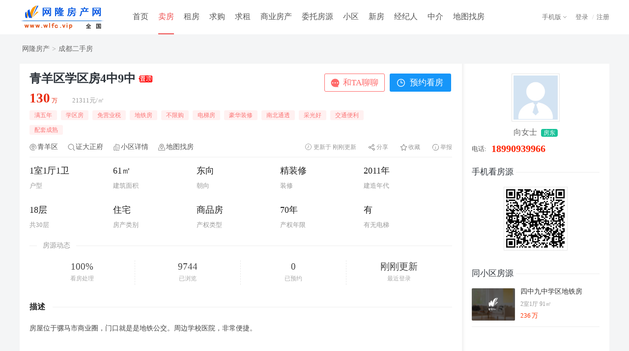

--- FILE ---
content_type: text/html; charset=utf-8
request_url: https://www.wlfc.vip/salehouse/house_1345568.html
body_size: 34493
content:

<!DOCTYPE html>
<html>
<head>
    <meta charset="utf-8" />
    <title>网隆房产→证大正府 出售:1室1厅1卫61平米</title>
    <meta name="keywords" content="证大正府,证大正府二手房出售,证大正府二手房买卖,青羊区,青羊区房产,青羊区房产网,青羊区房地产,青羊区不动产,青羊区二手房出售,青羊区二手房买卖,成都,成都房产,成都房产网,成都房地产,成都不动产,成都二手房出售,成都二手房买卖" />
    <meta name="description" content="网隆房产-二手房频道,提供成都证大正府二手房,1室1厅1卫,61平米,售价130万,精装修;查找成都优质二手房信息,尽在网隆房产." />
    <meta name="renderer" content="webkit" />
    <meta http-equiv="X-UA-Compatible" content="IE=edge" />
    <link rel="stylesheet" type="text/css" href="/css/style.css" />
    <link rel="stylesheet" type="text/css" href="/css/header.css" />
    <link rel="stylesheet" type="text/css" href="/css/locusmap.css" />
    <link rel="stylesheet" type="text/css" href="/css/swiper.min.css" />
    <link rel="stylesheet" type="text/css" href="/css/swiper/bigimg.css" />
    <link rel="stylesheet" type="text/css" href="/css/browse/salehouse.css?v=202404" />
    <script type="text/javascript" src="/script/jquery.min.js"></script>
    <script type="text/javascript" src="/script/layer/layer.js"></script>
</head>
<body class="bodybg">
<form id="myForm">
<!--页面顶部-->

<div id="hTop">
<div id="hTopbar">
    <div class="hTopleft"><a href="https://www.wlfc.vip/"><img src="https://img.wlfc.vip/images/public/logo.gif" alt="网隆房产" /></a></div>
    <div class="hTopmid">
    <ul>
        <li class="hli "><a class="lnk" href="/">首页</a></li>
        <li class="hli  over"><a class="lnk" href="/salehouse/">卖房</a></li>
        <li class="hli "><a class="lnk" href="/lethouse/">租房</a></li>
        <li class="hli "><a class="lnk" href="/buyhouse/">求购</a></li>
        <li class="hli "><a class="lnk" href="/renthouse/">求租</a></li>
        <li class=""><a class="hMore lnk" href="/saleshops/">商业房产</a>
            <div class="hMoredown  fn-hide">
                <span><a href="/saleshops/">商铺出售</a></span>
                <span><a href="/letshops/">商铺出租</a></span>
                <span><a href="/attorn/shops/">生意转让</a></span>
                <span><a href="/saleoffices/">写字楼出售</a></span>
                <span><a href="/letoffices/">写字楼出租</a></span>
                <span><a href="/attorn/offices/">写字楼转让</a></span>
                <span><a href="/saledepots/">仓库出售</a></span>
                <span><a href="/letdepots/">仓库出租</a></span>
                <span><a href="/attorn/depots/">仓库转让</a></span>
                <span><a href="/saleplants/">厂房出售</a></span>
                <span><a href="/letplants/">厂房出租</a></span>
                <span><a href="/attorn/plants/">厂房转让</a></span>
                <span><a href="/salelands/">土地出售</a></span>
                <span><a href="/letlands/">土地出租</a></span>
                <span><a href="/attorn/lands/">土地转让</a></span>
                <span><a href="/salecars/">车位出售</a></span>
                <span><a href="/letcars/">车位出租</a></span>
                <span><a href="/attorn/cars/">车位转让</a></span>
            </div>
        </li>
        <li class="hli "><a class="lnk" href="/agenthouse/">委托房源</a></li>
        <li class="hli "><a class="lnk" href="/xiaoqu/">小区</a></li>
        <li class="hli "><a class="lnk" href="/loupan/">新房</a></li>
        <li class="hli "><a class="lnk" href="/agents/">经纪人</a></li>
        <li class="hli "><a class="lnk" href="/gongsi/">中介</a></li>
        <li class="hli "><a class="lnk" href="/map/salehouse/">地图找房</a></li>
        </ul>
    </div>
    <div class="hTopright"><!--右侧-->
        <div class="all">
            <div class="right">
            <div id="Header1_HeadPublic1_divLogin">
                <div class="divLogin">
                <a class="lMore" href="javascript:void(0);" onclick="openLogin();">登录</a>
                </div>
                <div class="divReg">/<a href="/register/">注册</a></div>
            </div>
            
            </div>
            <div class="left">
                <div class="hTopApp">
                <a class="mMore" href="/app/">手机版</a>
                <ul class="mMoredown  fn-hide">
                    <li><p><a href="/app/">手机触屏版</a></p><span><img src="https://img.wlfc.vip/uploadfiles/default/touch.png" alt="手机触屏版" /></span>
                    </li>
                    <li><p><a href="/app/iphone.aspx">手机客户端</a></p><span><img src="https://img.wlfc.vip/uploadfiles/default/app.png" alt="手机客户端" /></span>
                    </li>
                    <li><p><a href="/app/wxapp.aspx">微信小程序</a></p><span><img src="https://img.wlfc.vip/uploadfiles/default/weapp.png" alt="微信小程序" /></span>
                    </li>
                    <li><p><a href="/app/weixin.aspx">微信公众号</a></p><span><img src="https://img.wlfc.vip/uploadfiles/default/weixin.png" alt="微信公众号" /></span>
                    </li>
                </ul>
                </div>
            </div>
        </div>
    </div>
</div>
</div>
<div id="hHead"></div>
<!--页面路径-->
<div class="mainpath">
    <div class="path">
        <a href="https://www.wlfc.vip/">网隆房产</a>><a href=/salehouse/c2501/>成都二手房</a>
    </div>
</div>
<!--页面主体-->
<div class="mainall">
    <div class="left">
    <!--标题-->
    <div class="housename">
        <div class="n1">
            <span class="s0">青羊区学区房4中9中<img src="/images/public/top.png" alt="置顶房源" /></span>
            <span class="s1"><i><em>130</em>万</i><p>21311元/㎡</p></span>
            <!--特色-->
            <span class="tags"><i>满五年</i><i>学区房</i><i>免营业税</i><i>地铁房</i><i>不限购</i><i>电梯房</i><i>豪华装修</i><i>南北通透</i><i>采光好</i><i>交通便利</i><i>配套成熟</i></span>
            <span class="tags"></span>
            <span class="tags"></span>
        </div>
        <div class="n2">
            <input type="button" id="btnChat" class="chat" value="和TA聊聊" />
            <input type="button" id="btnSignup" class="signup" value="预约看房" />
            <input type="hidden" class="uuid" value="im-member-81349" />
            <input type="hidden" class="avatar" value="https://img.wlfc.vip/uploadfiles/member/photo/default.gif" />
            <input type="hidden" class="name" value="向女士" />
        </div>
    </div>
    <div class="date" id="date">
        <div class="left"><a class="l1" href=/salehouse/c250104/ target=_blank>青羊区</a> <a class="l2" href=/salehouse/?k=证大正府 target=_blank>证大正府</a><a class="l3" href=/browse/toxiaoqu.aspx/?xid=311340 target=_blank>小区详情</a><a class="l4" href="/map/salehouse/" target="_blank">地图找房</a></div>
        <ul><li><a id="btnReport" class="report">举报</a></li>
            <li><a id="btnFavorite" class="fav">收藏</a></li>
            <li><a class="shareMore" href="javascript:void(0);">分享</a>
                <div class="shareMoredown  fn-hide">
                    <b><img src='/public/qrcode.aspx?param=https://www.wlfc.vip/touch/salehouse/house_1345568.html&size=3'></b>
                    <p>微信扫一扫,分享给好友</p>
                </div>
            </li>
            <li class="update">更新于 刚刚更新</li>
        </ul>
    </div>
    <!--出售详情-->
    <div id="divHouse">
        <div class="basic">
            <span><p>1室1厅1卫</p><i>户型</i></span>
            <span><p>61㎡</p><i>建筑面积</i></span>
            <span><p>东向</p><i>朝向</i></span>
            <span><p>精装修</p><i>装修</i></span>
            <span><p>2011年</p><i>建造年代</i></span>
        </div>
        <div class="basic">
            <span><p>18层</p><i>共30层</i></span>
            <span><p>住宅</p><i>房产类别</i></span>
            <span><p>商品房</p><i>产权类型</i></span>
            <span><p>70年</p><i>产权年限</i></span>
            <span><p>有</p><i>有无电梯</i></span>
        </div>
    </div>
    <!--仓库详情-->
    
    <!--厂房详情-->
    
    <!--土地详情-->
    
    <!--车位详情-->
    
    <!--动态-->
    <div class="nums">
        <div class="tit"><span>房源动态</span></div>
        <div class="conte"><ul>
            <li><b>100%</b><p>看房处理</p></li>
            <li><b>9744</b><p>已浏览</p></li>
            <li><b>0</b><p>已预约</p></li>
            <li><b>刚刚更新</b><p>最近登录</p></li>
            </ul>
        </div>
    </div>
    <!--描述-->
    <div id="miaoshu" class="miaoshu">
        <div class="title"><span>描述</span></div>
        <p>房屋位于骡马市商业圈，门口就是是地铁公交。周边学校医院，非常便捷。</p>
    </div>
    <!--配套-->
    <div id="peitao" class="miaoshu">
        <div class="title"><span>配套</span></div>
        <p>水,电,气,床,冰箱,洗衣机,空调,热水器,燃气,衣柜,沙发,电视</p>
    </div>
    <!--图片-->
    
    <!--位置-->
    <div id="weizhi" class="weizhi">
        <div class="title"><span>位置</span></div>
        <div class="locusmap">
            <div class="map" id="mapDiv"></div>
            <div class="mapall" id="bigSwitch">
                <ul class="titleTab">
                    <li class="cur">交通地段</li><li>教育机构</li><li>医疗设施</li><li>购物商超</li><li>餐饮娱乐</li>
                </ul>
                <ul class="conteTab" style="display:none;">
                <li class="cur">
                    <div class="smallSwitch smallSwitch0">
                        <ul class="titleTab">
                            <li class="cur" data-type="gj" data-index="0">公交</li>
                            <li data-type="dt" data-index="1">地铁</li>
                        </ul>
                        <ul class="conteTab">
                            <li data-type="gj" data-text="公交" class="cur"></li>
                            <li data-type="dt" data-text="地铁"></li>
                        </ul>
                    </div>
                </li>
                <li>
                    <div class="smallSwitch smallSwitch1">
                        <ul class="titleTab">
                            <li class="cur" data-type="yey" data-index="0">幼儿园</li>
                            <li data-type="xx" data-index="1">小学</li>
                            <li data-type="zx" data-index="2">中学</li>
                            <li data-type="dx" data-index="3">大学</li>
                        </ul>
                        <ul class="conteTab">
                            <li data-type="yey" data-text="幼儿园" class="cur"></li>
                            <li data-type="xx" data-text="小学"></li>
                            <li data-type="zx" data-text="中学"></li>
                            <li data-type="dx" data-text="大学"></li>
                        </ul>
                    </div>
                </li>
                <li>
                    <div class="smallSwitch smallSwitch2">
                        <ul class="titleTab">
                            <li class="cur" data-type="yy" data-index="0">医院</li>
                            <li data-type="yd" data-index="1">药店</li>
                        </ul>
                        <ul class="conteTab">
                            <li data-type="yy" data-text="医院" class="cur"></li>
                            <li data-type="yd" data-text="药店"></li>
                        </ul>
                    </div>
                </li>
                <li>
                    <div class="smallSwitch smallSwitch3">
                        <ul class="titleTab">
                            <li class="cur" data-type="shang" data-index="0">商场</li>
                            <li data-type="cs" data-index="1">超市</li>
                            <li data-type="sc" data-index="2">市场</li>
                        </ul>
                        <ul class="conteTab">
                            <li data-type="shang" data-text="商场" class="cur"></li>
                            <li data-type="cs" data-text="超市"></li>
                            <li data-type="sc" data-text="市场"></li>
                        </ul>
                    </div>
                </li>
                <li>
                    <div class="smallSwitch smallSwitch4">
                        <ul class="titleTab">
                            <li class="cur" data-type="yh" data-index="0">银行</li>
                            <li data-type="atm" data-index="1">ATM</li>
                            <li data-type="kf" data-index="2">咖啡</li>
                            <li data-type="cy" data-index="3">餐饮</li>
                        </ul>
                        <ul class="conteTab">
                            <li data-type="yh" data-text="银行" class="cur"></li>
                            <li data-type="atm" data-text="ATM"></li>
                            <li data-type="kf" data-text="咖啡"></li>
                            <li data-type="cy" data-text="餐饮"></li>
                        </ul>
                    </div>
                </li>
                </ul>
                </div>
            </div>
    </div>
    <!--猜您喜欢-->
    <div class="xihuan">
        <div class="title"><span>猜您喜欢</span></div>
        <div class="conte" id="xihuansalehouse">
        </div>
    </div>
    <!--免责声明-->
    <div class="mianze">
        免责声明：房源信息由网站用户提供，其真实性、合法性由信息提供者负责，最终以政府部门登记备案为准。本网站不声明或保证内容之正确性和可靠性，购买该房屋时，请谨慎核查。请您在签订合同之前，切勿支付任何形式的费用，以免上当受骗。
    </div>
    <!--按钮-->
    <div class="bottombtns">
        <input type="button" id="btnClose" class="close" value="关闭窗口" />
    </div>
    </div>
    <!--右侧开始-->
    <div class="right">
        <!--发布会员-->
        <div class="user">
            <div class="u1">
                <div class="u11"><img src='https://img.wlfc.vip/uploadfiles/member/photo/default.gif' /></div>
                <div class="u12">
                    向女士<i>房东</i>
                </div>
            </div>
            <div class="u2">
                <!--公司-->
                <!--门店-->
                <!--小区-->
                <div id="lblMobile" class="tel"><p>电话:</p><i>18990939966</i></div>
                
                
                
            </div>
        </div>
        <!--微信看房-->
        <div class="weixin">
            <div class="title"><b>手机看房源</b></div>
            <div class="conte"><img src='/public/qrcode.aspx?param=https://www.wlfc.vip/touch/salehouse/house_1345568.html&size=3'></div>
        </div>
        <!--同小区房源-->
        <div class="houselist">
            <div class="title"><b>同小区房源</b></div>
            <div class="conte" id="xiaoqusalehouse"></div>
        </div>
    </div>
</div>
<!--页面底部-->

<link rel="stylesheet" type="text/css" href="/css/footer.css" />
<div id="footspace"></div>
<div id="foot">
    <div class="foot1"><a href="/about/about.aspx">关于网站</a> | <a href="/about/statement.aspx">网站声明</a> | <a href="/about/fee.aspx">收费标准</a> | <a href="/about/ads.aspx">相关证件</a> | <a href="/about/link.aspx">友情链接</a> | <a href="/about/sitemap.aspx">网站地图</a> | <a href="/about/service.aspx">客服中心</a> | <a href="/about/contact.aspx">联系我们</a></div>
    <div class="foot2">Copyright 2026 网隆云计算有限公司 版权所有 <a href="https://beian.miit.gov.cn/" rel="nofollow" target="_blank">苏ICP备11037435号-14</a> <script>
var _hmt = _hmt || [];
(function() {
  var hm = document.createElement("script");
  hm.src = "https://hm.baidu.com/hm.js?3aec26a07aab9bf965c75ff800ec44e3";
  var s = document.getElementsByTagName("script")[0]; 
  s.parentNode.insertBefore(hm, s);
})();
</script></div>
    <div class="foot3"></div>
</div>
<script type="text/javascript" src="/cscript/footer.js?v=2024"></script>
<input name="hidHouid" type="hidden" id="hidHouid" value="1345568" />
<input name="hidHashcode" type="hidden" id="hidHashcode" value="house_" />
<input name="hidUserid" type="hidden" id="hidUserid" value="81349" />
<input name="hidTotalPrice" type="hidden" id="hidTotalPrice" value="130" />
<input name="hidBuildArea" type="hidden" id="hidBuildArea" value="61" />
<input name="hidLocusCircle" type="hidden" id="hidLocusCircle" value="25010401" />
<input name="hidXiaoquId" type="hidden" id="hidXiaoquId" value="311340" />
<input name="hidXiaoquname" type="hidden" id="hidXiaoquname" value="证大正府" />
<input name="hidAreaname" type="hidden" id="hidAreaname" />
<input name="hidLng" type="hidden" id="hidLng" value="104.073627" />
<input name="hidLat" type="hidden" id="hidLat" value="30.676578" />
<input name="hidConvert" type="hidden" id="hidConvert" value="0" />
<input name="hidBuyerlogin" type="hidden" id="hidBuyerlogin" value="0" />
<script type="text/javascript" src="/script/swiper.min.js"></script>
<script type="text/javascript" src="/script/swiper/bigimg.js"></script>
<script type="text/javascript" src="/script/pop_map.js"></script>
<script type="text/javascript" src="/public/readclick.aspx?typename=salehouse&param=1345568"></script>
    <script type="text/javascript" src="https://api.tianditu.gov.cn/api?v=4.0&tk=a83f5947fa91224cc836386410cb24d7"></script>
</form>
</body>
<script type="text/javascript">
    var Houid = $("#hidHouid").val();
    var Hashcode = $("#hidHashcode").val();
    var Userid = $("#hidUserid").val();
    var TotalPrice = $("#hidTotalPrice").val();
    var BuildArea = $("#hidBuildArea").val();
    var LocusCircle = $("#hidLocusCircle").val();
    var XiaoquId = $("#hidXiaoquId").val();
    var mapLng = $("#hidLng").val();
    var mapLat = $("#hidLat").val();
    var convert = $("#hidConvert").val();

    $(document).ready(function (){
        mapLoad();
    });

    //图片翻页
    var picswiper = new Swiper('.swiper-container', {
        direction: 'horizontal',
        loop: false,
        pagination: '.swiper-pagination',
        nextButton: '.swiper-button-next',
        prevButton: '.swiper-button-prev',
        slidesPerView: 4
    })

    /* 点击图片 */
    if (document.querySelector("#tupian")) {
        var bigs = document.querySelector("#tupian");
        var big_lis = bigs.querySelectorAll('.swiper-slide');
        $(big_lis).each(function (n) {
            this.addEventListener('click', function () {
                myswiper.albumFull(big_lis, n);
            }, false);
        });
    }

    //聊一聊
    $("#btnChat").on("click", function () {
        var thisButton = $(this);
        var uuid = thisButton.siblings(".uuid").val();
        var name = thisButton.siblings(".name").val();
        var avatar = thisButton.siblings(".avatar").val();
        var friend = {
            uuid: uuid, name: name, avatar: avatar
        };

        // 判断登录
        $.ajax({
            url: "/public/ajax/buyer.aspx?action=islogin",
            type: "POST",
            data: {},
            beforeSend: function () { },
            dataType: "json",
            success: function (result) {
                if (result[0].Flag) {
                    // 已登录
                    openChat(uuid, name, avatar);
                }
                else if (result[0].Msg == "AGENTER") {
                    // 中介已登录
                    layer.alert('您是中介用户，不能操作求租求购信息！', { icon: 2 }, function (index) {
                        layer.close(index);
                    });
                }
                else if (result[0].Msg == "SELLER") {
                    // 出租出售已登录
                    layer.alert('您是出租出售用户，不能操作求租求购信息！', { icon: 2 }, function (index) {
                        layer.close(index);
                    });
                }
                else {
                    // 未登录
                    layer.open({
                        type: 2,
                        title: false,
                        closeBtn: 1,
                        shadeClose: false,
                        area: ['420px', '500px'],
                        content: ['/login/layer/buyer.aspx?prevurl=' + window.location.href],
                        end: function () {
                        }
                    });
                }
            },
            error: function () {
                layer.msg("操作过程出错！");
            }
        });
    })
    //聊天窗口
    function openChat(uuid, name, avatar) {
        $.ajax({
            url: "/public/ajax/buyer.aspx?action=islogin",
            type: "POST",
            data: {},
            beforeSend: function () { },
            dataType: "json",
            success: function (result) {
                if (result[0].Flag) {
                    // 已登录
                    layer.open({
                        type: 2,
                        title: false,
                        closeBtn: 0,
                        scrollbar: false,
                        area: ['600px', '700px'],
                        content: ['/public/chat/buyer.aspx?uuid=' + uuid + '&name=' + name + '&avatar=' + avatar],
                        end: function () {
                        }
                    });
                }
            },
            error: function () {
                layer.msg("操作过程出错！");
            }
        });
    }

    //预约看房
    $("#btnSignup").on("click", function (){
        // 判断登录
        $.ajax({
            url: "/public/ajax/buyer.aspx?action=islogin",
            type: "POST",
            data: {},
            beforeSend: function () { },
            dataType: "json",
            success: function (result) {
                if (result[0].Flag) {
                    // 已登录
                    layer.open({
                        type: 2,
                        title: '预约看房',
                        shadeClose: false,
                        area: ['550px', '460px'],
                        content: ['/browse/salesignup.aspx?userid=' + Userid + '&hashcode='+ Hashcode +'&houid=' + Houid, 'no']
                    });
                }
                else if (result[0].Msg == "AGENTER") {
                    // 中介已登录
                    layer.alert('您是中介用户，不能操作求租求购信息！', { icon: 2 }, function (index) {
                        layer.close(index);
                    });
                }
                else if (result[0].Msg == "SELLER") {
                    // 出租出售已登录
                    layer.alert('您是出租出售用户，不能操作求租求购信息！', { icon: 2 }, function (index) {
                        layer.close(index);
                    });
                }
                else {
                    // 未登录
                    layer.open({
                        type: 2,
                        title: false,
                        closeBtn: 1,
                        shadeClose: false,
                        area: ['420px', '500px'],
                        content: ['/login/layer/buyer.aspx?prevurl=' + window.location.href],
                        end: function () {
                        }
                    });
                }
            },
            error: function () {
                layer.msg("操作过程出错！");
            }
        });
    });

    //举报
    $("#btnReport").on("click", function (){
        // 判断登录
        $.ajax({
            url: "/public/ajax/buyer.aspx?action=islogin",
            type: "POST",
            data: {},
            beforeSend: function () { },
            dataType: "json",
            success: function (result) {
                if (result[0].Flag) {
                    // 已登录
                   layer.open({
                        type: 2,
                        title: '举报房源',
                        shadeClose: false,
                        area: ['550px', '550px'],
                        content: ['/browse/salereport.aspx?userid=' + Userid + '&hashcode='+ Hashcode +'&houid=' + Houid, 'no']
                    });
                }
                else if (result[0].Msg == "AGENTER") {
                    // 中介已登录
                    layer.alert('您是中介用户，不能操作求租求购信息！', { icon: 2 }, function (index) {
                        layer.close(index);
                    });
                }
                else if (result[0].Msg == "SELLER") {
                    // 出租出售已登录
                    layer.alert('您是出租出售用户，不能操作求租求购信息！', { icon: 2 }, function (index) {
                        layer.close(index);
                    });
                }
                else {
                    // 未登录
                    layer.open({
                        type: 2,
                        title: false,
                        closeBtn: 1,
                        shadeClose: false,
                        area: ['420px', '500px'],
                        content: ['/login/layer/buyer.aspx?prevurl=' + window.location.href],
                        end: function () {
                        }
                    });
                }
            },
            error: function () {
                layer.msg("操作过程出错！");
            }
        });
    });

    //收藏
    $("#btnFavorite").on("click", function (){
        // 判断登录
        $.ajax({
            url: "/public/ajax/buyer.aspx?action=islogin",
            type: "POST",
            data: {},
            beforeSend: function () { },
            dataType: "json",
            success: function (result) {
                if (result[0].Flag) {
                    // 已登录
                    $.ajax({
                        url: "/public/ajax/salehouse.aspx?action=addfavorite",
                        type: "POST",
                        data: { Userid:Userid,Houid:Houid
                        },
                        beforeSend: function (){},
                        dataType: "json",
                        success: function (result) {
                            if (result[0].Flag) { 
                                layer.msg('收藏成功！', { icon: 1 }); //成功
                            }
                            else if (result[0].Msg == "LOGIN") {
                                toLogin('请登录后收藏!');  //登录
                            }
                            else {
                                layer.msg(result[0].Msg, { icon: 2 }); //错误
                            }
                        },
                        error: function () {
                            layer.msg('操作出错！');
                        },
                        complete: function () {
                        }
                    });
                }
                else if (result[0].Msg == "AGENTER") {
                    // 中介已登录
                    layer.alert('您是中介用户，不能操作求租求购信息！', { icon: 2 }, function (index) {
                        layer.close(index);
                    });
                }
                else if (result[0].Msg == "SELLER") {
                    // 出租出售已登录
                    layer.alert('您是出租出售用户，不能操作求租求购信息！', { icon: 2 }, function (index) {
                        layer.close(index);
                    });
                }
                else {
                    // 未登录
                    layer.open({
                        type: 2,
                        title: false,
                        closeBtn: 1,
                        shadeClose: false,
                        area: ['420px', '500px'],
                        content: ['/login/layer/buyer.aspx?prevurl=' + window.location.href],
                        end: function () {
                        }
                    });
                }
            },
            error: function () {
                layer.msg("操作过程出错！");
            }
        });
    });

    //登录
    function toLogin(msg){
        layer.alert(msg, { icon: 2 }, function (index) {
            location.href = "/buyer/login.aspx?prevurl=/salehouse/"+ Hashcode + Houid +".html";
        });
    }

    //同小区房源
    $.ajax({ url: "/public/ajax/browse.aspx?action=xiaoqusalehouse&houid="+ Houid+"&xiaoquid="+ XiaoquId,
            type: "post", datatype: "text",
            success: function (returnValue) {
                if (returnValue != "" && returnValue != null) { $("#xiaoqusalehouse").html(returnValue); }
            }
    })

    //猜您喜欢
    $.ajax({ url: "/public/ajax/browse.aspx?action=xihuansalehouse&houid="+ Houid +"&totalprice="+ TotalPrice +"&buildarea="+ BuildArea,
            type: "post", datatype: "text",
            success: function (returnValue) {
                if (returnValue != "" && returnValue != null) { $("#xihuansalehouse").html(returnValue); }
            }
    })

    //加载地图
    function mapLoad() {
        var map;
        var zoom = 16;
        
        //坐标转换
        if(convert == "1") {
            var bpoint = { lon: mapLng, lat: mapLat };
	        var obj = BD09II2WGS84(bpoint);
            if(obj) {
                mapLng = obj.lon;
                mapLat = obj.lat;
            }
        }
        if(mapLng != '0' && mapLat != '0') {

            //初始化地图对象
            map = new T.Map("mapDiv");
            
            //允许鼠标滚轮缩放地图
            map.enableScrollWheelZoom();

            //创建比例尺控件对象
            var scale = new T.Control.Scale();

            //添加比例尺控件
            map.addControl(scale);

            //创建缩放平移控件对象
            control = new T.Control.Zoom();

            //创建地图类型切换对象
            var ctrl = new T.Control.MapType();

            //添加控件
            map.addControl(ctrl);
            //添加缩放平移控件
            map.addControl(control);

            //设置显示地图的中心点和级别
            map.centerAndZoom(new T.LngLat(mapLng, mapLat), zoom);
            
            //创建图片对象
            var icon = new T.Icon({
                iconUrl: "https://img.wlfc.vip/images/browse/marker.png",
                iconSize: new T.Point(23, 25),
                iconAnchor: new T.Point(10, 25)
            });
            //创建标注对象
            var marker = new T.Marker(new T.LngLat(mapLng, mapLat), {icon: icon});

            //向地图上添加标注
            map.addOverLay(marker);
        } 
        else {
            $.get('https://api.tianditu.gov.cn/geocoder?ds={"keyWord":"成都证大正府"}&tk=a83f5947fa91224cc836386410cb24d7', {}, function (res) {
                var data = $.parseJSON(res);
                
                if (data.status = "0") {
                    var mapLng = data.location.lon;
                    var mapLat = data.location.lat;

                    //初始化地图对象
                    map = new T.Map("mapDiv");

                    //允许鼠标滚轮缩放地图
                    map.enableScrollWheelZoom();

                    //创建比例尺控件对象
                    var scale = new T.Control.Scale();

                    //添加比例尺控件
                    map.addControl(scale);

                    //创建缩放平移控件对象
                    control = new T.Control.Zoom();

                    //创建地图类型切换对象
                    var ctrl = new T.Control.MapType();

                    //添加控件
                    map.addControl(ctrl);

                    //添加缩放平移控件
                    map.addControl(control);

                    //设置显示地图的中心点和级别
                    map.centerAndZoom(new T.LngLat(mapLng, mapLat), zoom);

                    //创建图片对象
                    var icon = new T.Icon({
                        iconUrl: "https://img.wlfc.vip/images/browse/marker.png",
                        iconSize: new T.Point(23, 25),
                        iconAnchor: new T.Point(10, 25)
                    });

                    //创建标注对象
                    var marker = new T.Marker(new T.LngLat(mapLng, mapLat), {icon: icon});

                    //向地图上添加标注
                    map.addOverLay(marker);

                    map.addEventListener("click", function(e){
                        console.log(e.lnglat);
                    });
                }
    
              
            });
        }
    }

    //关闭
    $("#btnClose").on("click", function () {
        window.close();
    })
</script>
<script type="text/javascript" src="/cscript/browse/salehouse.js"></script>
</html>


--- FILE ---
content_type: text/html; charset=utf-8
request_url: https://www.wlfc.vip/public/ajax/browse.aspx?action=xiaoqusalehouse&houid=1345568&xiaoquid=311340
body_size: 197
content:
<ul><li class=left><a href='/salehouse/house_1345569.html' target=_blank><img src=https://img.wlfc.vip/uploadfiles/salehouse/default.gif onerror="this.src='https://img.wlfc.vip/uploadfiles/default/house.gif'" /></a></li><li class=right><a href='/salehouse/house_1345569.html' target=_blank>四中九中学区地铁房</a><p>2室1厅 91㎡</p><span><em>236</em>万</span></li></ul>

--- FILE ---
content_type: text/html; charset=utf-8
request_url: https://www.wlfc.vip/public/ajax/browse.aspx?action=xihuansalehouse&houid=1345568&totalprice=130&buildarea=61
body_size: 2374
content:
<ul><li class=li1><a href='/salehouse/house_1345749.html' target=_blank><img src=https://img.wlfc.vip/uploadfiles/salehouse/default.gif onerror="this.src='https://img.wlfc.vip/uploadfiles/default/house.gif'" /></a></li><li class=li2>5室2厅<i></i>256㎡<p>120万</p></li><li class=li3>便宜10万</li></ul><ul><li class=li1><a href='/salehouse/house_1353925.html' target=_blank><img src=https://img.wlfc.vip/uploadfiles/salehouse/2025/12/21/20251221230425874821.jpg onerror="this.src='https://img.wlfc.vip/uploadfiles/default/house.gif'" /></a></li><li class=li2>3室2厅<i></i>155㎡<p>126万</p></li><li class=li3>便宜4万</li></ul><ul><li class=li1><a href='/salehouse/house_1353927.html' target=_blank><img src=https://img.wlfc.vip/uploadfiles/salehouse/2025/12/23/20251223233731719211.jpg onerror="this.src='https://img.wlfc.vip/uploadfiles/default/house.gif'" /></a></li><li class=li2>3室2厅<i></i>151㎡<p>129万</p></li><li class=li3>便宜1万</li></ul><ul><li class=li1><a href='/salehouse/house_1354108.html' target=_blank><img src=https://img.wlfc.vip/uploadfiles/salehouse/2026/01/13/20260113232919820119.jpg onerror="this.src='https://img.wlfc.vip/uploadfiles/default/house.gif'" /></a></li><li class=li2>5室2厅<i></i>160㎡<p>135万</p></li><li class=li3>价高6万</li></ul><ul><li class=li1><a href='/salehouse/house_1353845.html' target=_blank><img src=https://img.wlfc.vip/uploadfiles/salehouse/2025/12/20/20251220190922143312.jpg onerror="this.src='https://img.wlfc.vip/uploadfiles/default/house.gif'" /></a></li><li class=li2>3室2厅<i></i>133㎡<p>140万</p></li><li class=li3>价高10万</li></ul><ul><li class=li1><a href='/salehouse/house_1353931.html' target=_blank><img src=https://img.wlfc.vip/uploadfiles/salehouse/2025/12/27/20251227172716435533.jpg onerror="this.src='https://img.wlfc.vip/uploadfiles/default/house.gif'" /></a></li><li class=li2>3室2厅<i></i>118㎡<p>125万</p></li><li class=li3>便宜5万</li></ul><ul><li class=li1><a href='/salehouse/house_1353887.html' target=_blank><img src=https://img.wlfc.vip/uploadfiles/salehouse/default.gif onerror="this.src='https://img.wlfc.vip/uploadfiles/default/house.gif'" /></a></li><li class=li2>2室2厅<i></i>127㎡<p>128万</p></li><li class=li3>便宜2万</li></ul><ul><li class=li1><a href='/salehouse/house_1354005.html' target=_blank><img src=https://img.wlfc.vip/uploadfiles/salehouse/2026/01/05/20260105200328733643.jpg onerror="this.src='https://img.wlfc.vip/uploadfiles/default/house.gif'" /></a></li><li class=li2>3室2厅<i></i>134㎡<p>129万</p></li><li class=li3>便宜1万</li></ul>

--- FILE ---
content_type: text/css
request_url: https://www.wlfc.vip/css/style.css
body_size: 32408
content:
/* design by BOOFCCOM */
html { padding:0px; margin: 0px; height: 100% }
body { padding:0px; margin: 0px; height: 100%;Font-size:14px;line-height: 1.6em;color:#333333;font-family: "Microsoft YaHei", ΢���ź�; }
form { padding:0px; margin: 0px; }
p{ padding:0px; margin: 0px; }
h1,h2,h3,h4,h5,h6 { padding:0px; margin: 0px;Font-weight:normal;line-height: 1.6em; }
img { border:0px;}
ul,li { padding:0px; margin: 0px;list-style-type:none; }
dl,dd,dt { padding:0px; margin: 0px;list-style-type:none; }
i,em{ font-style:normal; }
a:link{ color:#333333; text-decoration:none;}
a:visited{ color:#333333; text-decoration:none;}
a:hover{ color:#333333; text-decoration:none;}
.clearboth { CLEAR: both; }
table { font-size: 14px;color: #333333;line-height: 1.6em; text-align:left;}
.bodybg{ width:100%;background-color:#F4F5F6; }
.fn-hide { display:none; }
.nowrap{ overflow: hidden;white-space: nowrap; text-overflow: ellipsis; }
input{ font-family: "Microsoft YaHei", ΢���ź�; }


/* Ƶ������ */
.channel{ width:1200px; margin:20px auto; height:auto; text-align:left;overflow:hidden; } 
.channel .left{ float:left;width:400px; height:40px; line-height:40px; font-size:20px; color:#555; font-weight:bold; text-indent:15px;  } 
.channel .left a{ color:#555; } 
.channel .right{ float:left;width:800px; height:40px; line-height:40px;} 
.channel .right .txt{ float:right;width:260px; height:35px; line-height:35px;border:1px #D6D6D6 solid; padding:0px;background:url(../images/header/seabg2.png) 18px center no-repeat; text-indent:50px;font-family: "Microsoft YaHei", ΢���ź�; color:#AAA; font-size:14px;outline:none;background-color:#FFF;border-radius:25px; }


/* -------------�ı�����ʽ ��ʼ---------------- */
.inpTitle { height:30px; line-height:30px; padding-left:2px; border-bottom: #d3d3d3 1px solid; padding-top:5px; }
.inpSubTitle { height:auto; line-height:25px; padding-top:5px;color:#AAA;}
.inpTable { width:100%; border:0px; background-color:#FFF; font-size:14px; }
.inpTab { width:100%; border:0px; }

.inpTable TR,.inpTab TR{ background-color:#FFF;}
.inpTable TD,.inpTab TD{ height:auto; line-height:34px; }
.inpTable i,.inpTab i,.inpTitle i{ color:Red; font-style:normal;}
.inpTable .tishi,.inpTab .tishi{ float:left; width:100%;color:#999; font-size:12px;}

.leftReq { width:120px;padding-left:6px; line-height:30px;color:#888; font-size:14px;}
.leftOpt { width:120px;padding-left:16px; line-height:30px;color:#888;font-size:14px;}
.enlReq { width:140px;padding-left:6px; line-height:30px;color:#666;}
.enlOpt { width:140px;padding-left:16px; line-height:30px;color:#666;}

.inpRadio { font-size:14px; }
.inpRadio2 { font-size:14px; line-height:35px; font-size:13px; }

.inpButton { height:30px; line-height:24px;font-size:14px; }
.inpTexts { width:450px;border:1px solid #D5D5D5; font-size:14px; padding:5px;}
.inpTxts300 { width:300px;border:1px solid #D5D5D5; font-size:14px; padding:5px;}
.inpText,.inpTxt155,.inpTxt100,.inpTxt120,.inpTxt80 ,.inpTxt260,.inpTxt150
{ height:28px; line-height:28px;border:1px solid #D5D5D5; padding:0px;padding-left:5px; padding-right:5px;font-size:14px;}
.inpText { width:240px;}
.inpTxt260 { width:265px;}
.inpTxt155 { width:155px;}
.inpTxt150 { width:150px;}
.inpTxt120 { width:120px;}
.inpTxt100 { width:100px;}
.inpTxt80 { width:80px;}
.inpSearch{ width:160px; border:1px #D5D5D5 solid; padding:3px; }
.inpDate{ width:120px;height:32px; line-height:32px;border:1px solid #DDD; background:url(../Images/pop/date.jpg) right no-repeat;padding:0px;padding-left:5px; padding-right:5px;font-size:14px;color:#444;}


/* �±����� */
.inpTable .txt,.inpTable .stxt{ float:left; width:260px; height:32px; line-height: 32px;border:1px #DDD solid; color: #333; padding: 0 25px 0 5px; margin-right:5px;outline:none; }
.inpTable .txt{ width:260px; }
.inpTable .stxt{ width:123px; }
.inpTable .multi{ width:625px; height:100px; line-height:25px; }
.inpTable .txt:focus{ border:1px #F80 solid; }
.inpTable .pop{ background:url(/images/form/pop.png) right 8px no-repeat; }
.inpTable .cm{ background:url(/images/form/cm.png) right 8px no-repeat; }
.inpTable .sel{ float:left; }
.inpTable .sel .dropdown{ width:265px; height:32px; line-height: 32px;padding: 0 25px 0 0px;outline:none; }
.inpTable .selShort{ float:left; margin-right:10px; }
.inpTable .selShort .dropdown{ width:60px; height:32px; line-height: 32px;padding: 0 25px 0 0px;outline:none; }
.inpTable .selOption{ float:left; margin-right:10px; }
.inpTable .wid105 .dropdown { width:75px; height:32px; }
.inpTable .radio { float:left; width:100%;height:30px; }
.inpTable .radio label { float: left; height: 30px; line-height:30px; padding: 0 15px 0 22px; background: url(/images/form/radio0.png) 0 6px no-repeat; overflow: hidden; cursor: pointer; _background: none; }
.inpTable .radio label.checked { background: url(/images/form/radio1.png) 0 6px no-repeat; _background: none; }
.inpTable .radio input[type="radio"] { display: none; }
.inpTable .btn{ width:auto; height:34px; line-height:34px;outline:none; }
.inpTable .drag260{ width: 278px;height: 34px;line-height: 34px; }
.inpTable .drag260 .drag_text{ width: 278px; }

.chk{ float:left;-webkit-appearance: none;appearance: none;width:18px;height:30px;margin-top:0px;cursor: pointer;-webkit-border-radius: 1px;-moz-border-radius: 1px;border-radius: 1px;-webkit-box-sizing: border-box;-moz-box-sizing: border-box;box-sizing: border-box;position: relative;background: url(/images/form/chk0.png) 0px 7px no-repeat;margin-right:5px;outline:none;}
.chk:checked{ background: url(/images/form/chk1.png) 0px 7px no-repeat; margin-right:5px; }
.usechk{ float:left;-webkit-appearance: none;appearance: none;width:14px;height:22px;margin-top:0px;cursor: pointer;-webkit-border-radius: 1px;-moz-border-radius: 1px;border-radius: 1px;-webkit-box-sizing: border-box;-moz-box-sizing: border-box;box-sizing: border-box;position: relative;background: url(/images/pop/chk0.png) 0px 6px no-repeat;margin-right:5px;outline:none;}
.usechk:checked{ background: url(/images/pop/chk1.png) 0px 6px no-repeat; margin-right:5px; }
.seachk{ -webkit-appearance: none;appearance: none;width:14px;height:14px;margin-top:0px;cursor: pointer;-webkit-border-radius: 1px;-moz-border-radius: 1px;border-radius: 1px;-webkit-box-sizing: border-box;-moz-box-sizing: border-box;box-sizing: border-box;position: relative;background: url(/images/pop/chk0.png) 0px 0px no-repeat;margin-right:0px;outline:none;}
.seachk:checked{ background: url(/images/pop/chk1.png) 0px 0px no-repeat; margin-right:0px; }


/*������*/
.dropdown, .dropdown div, .dropdown li, .dropdown div::after { -webkit-transition: all 150ms ease-in-out; -moz-transition: all 150ms ease-in-out; -ms-transition: all 150ms ease-in-out; transition: all 150ms ease-in-out; }
.dropdown .selected::after, .dropdown.scrollable div::after { -webkit-pointer-events: none; -moz-pointer-events: none; -ms-pointer-events: none; pointer-events: none; }
.dropdown { position: relative; width: 250px; border: 1px solid #d7d7d7; cursor: pointer; background: #fff; -webkit-user-select: none; -moz-user-select: none; user-select: none;border-radius:2px; }
.dropdown.open { z-index: 2; }
.dropdown .carat { position: absolute; right:9px; top: 50%; margin-top: -3px; _margin-top: -10px; background: url(/images/form/select.png) no-repeat 0 center; width: 13px; height: 7px; }
.dropdown.open .carat { margin-top: -3px; _margin-top: -10px; background: url(/images/form/select.png) no-repeat 0 center; }
.dropdown.disabled .carat { border-top-color: #999; }
.dropdown .old { position: absolute; left: 0; top: 0; height: 0; width: 0; overflow: hidden; }
.dropdown select { position: absolute; left: 0px; top: 0px; }
.dropdown.touch .old { width: 100%; height: 100%; }
.dropdown.touch select { width: 100%; height: 100%; opacity: 0; }
.dropdown .selected { display: block; height: 28px; line-height: 28px; color: #333; padding: 0px 5px; overflow: hidden; white-space: nowrap; }
.dropdown li { height: 24px; line-height: 24px; }
.dropdown.disabled .selected { color: #999; }
.dropdown .selected::after { content: ''; position: absolute; right: 0; top: 0; bottom: 0; width: 60px; border-radius: 0 2px 2px 0; box-shadow: inset -55px 0 25px -20px #fff; }
.dropdown div { position: absolute; height: 0; left: -1px; right: -1px; top: 100%; margin-top: -1px; background: #fff; border: 1px solid #d7d7d7; border-top: 1px solid #e4e4e4; overflow: hidden; opacity: 0; }
.dropdown.open div { opacity: 1; z-index: 2; }
.dropdown.scrollable div::after { content: ''; position: absolute; left: 0; right: 0; bottom: 0; height: 50px; box-shadow: inset 0 -50px 30px -35px #fff; }
.dropdown.scrollable.bottom div::after { opacity: 0; }
.dropdown ul { position: absolute; left: 0; top: 0; height: 100%; width: 100%; list-style: none; overflow: hidden; }
.dropdown.scrollable.open ul { overflow-y: auto; }
.dropdown li { list-style: none; padding: 0px 5px; color: #444444; }
.dropdown li.focus { background: #ff9900; position: relative; z-index: 3; color: #fff; }
.dropdown li.active { font-weight: 700; color: #111111; }


/* -------------�ı�����ʽ ����---------------- */

/* -------------�б�����ʽ ��ʼ---------------- */
.inpDown,.inpDown100,.inpDown60,.inpDown50,.inpDown260
 { height:32px; line-height:32px;border:1px solid #D7D7D7;background:url(/images/form/sel.png) right 10px no-repeat; font-size:14px;padding:0px;padding-left:5px; padding-right:5px;cursor: pointer;} 
.inpDown{ width:280px; }
.inpDown100{ width:100px; }
.inpDown60{ width:60px; }
.inpDown50{ width:50px; }
.inpDown260{ width:265px; }

.inpList,.inpLst100,.inpLst60,.inpLst50,.inpLst260
{ z-index:999; border:1px #D7D7D7 solid;position:absolute; background-color:#FFF; width:auto; left:0px; top:33px; display: none; }
.inpList{ width:290px; }
.inpLst100{ width:110px; }
.inpLst60{ width:70px; }
.inpLst50{ width:60px; }
.inpLst260{ width:275px; } 

.inpList ul,.inpLst100 ul,.inpLst60 ul,.inpLst50 ul,.inpLst260 ul{ margin:0px; font-size:14px; }
.inpList li,.inpLst100 li,.inpLst60 li,.inpLst50 li,.inpLst260 li{ line-height:24px;padding-left:5px; padding-right:5px;cursor: pointer; }


.inpLst500 { z-index:88; position:absolute;width:512px; left:0px; top:30px; display: none;padding:5px; background: url(../images/pop/dialog.png); _background: none; _padding: 0 }
.inpLst500 ul{ float:left;width:500px; padding:5px;font-size:12px;border: #CCC 1px solid; background-color:#FFF; }
.inpLst500 li{ float:left; width:95px;line-height:25px;padding-left:5px;cursor: pointer; }

.inpLst600 { z-index:88; position:absolute;width:612px; left:0px; top:30px; display: none;padding:5px; background: url(../images/pop/dialog.png); _background: none; _padding: 0 }
.inpLst600 ul{ float:left;width:600px; padding:5px;font-size:12px;border: #CCC 1px solid; background-color:#FFF; }
.inpLst600 li{ float:left; width:195px;line-height:25px;padding-left:5px;cursor: pointer; }

.inpListbg{  }
.inpRight1{ float:left; width:auto; height:30px;line-height:30px; padding:0px; margin:0px; margin-right:5px; }
.inpRight2{ float:left; width:auto; height:30px;line-height:30px; padding:0px; margin:0px; margin-right:5px; }
.inpRight3{ float:left; width:auto; height:30px;line-height:30px; padding:0px; margin:0px; margin-right:5px; }
.inpRight4{ float:left; width:auto; height:30px;line-height:30px; padding:0px; margin:0px; }


.inpSelect,.inpSel124,.inpSel117 ,.inpSel80,.inpSel60,.inpSel50,.inpSel300,.inpSel140,.inpSel170 { height:22px; line-height:22px; font-size:14px; padding-left:0px; padding-right:0px;}
.inpSelect { width:252px;}
.inpSel300 { width:300px;}
.inpSel170 { width:170px;}
.inpSel140 { width:141px;}
.inpSel124 { width:124px;}
.inpSel117 { width:117px;}
.inpSel80 { width:80px;}
.inpSel60 { width:60px;}
.inpSel50 { width:50px;}



/* -------------�б�����ʽ ����---------------- */

/* -------------��Ť ��ʼ---------------------- */

.tButton{ display:inline-block; width:auto;height:32px;  line-height:32px;font-size:14px; background-color:#1695F6;color:#FFF; text-align:center; cursor:pointer;border-radius:2px; margin:0px 0px; padding:0px 20px;border:0px; }
.tButton:link{ color:#FFF; }
.tButton:visited{ color:#FFF; }
.tButton:hover{ background-color:#288ADD;color:#FFF; }

.sButton{ display:inline-block; width:auto; height:28px; line-height:28px;font-size:14px; background-color:#EE4E4E;color:#FFF; text-align:center; cursor:pointer;border-radius:2px; margin:0px 5px; padding:0px 15px;border:0px; }
.sButton:link{ color:#FFF; }
.sButton:visited{ color:#FFF; }
.sButton:hover{ background-color:#EB2C2C;color:#FFF; }

.btnGray{ display:inline-block; width:auto; height:25px; line-height:25px;font-size:14px; background-color:#CCC;color:#FFF; text-align:center; cursor:pointer;border-radius:2px; margin-right:8px; padding:0px 10px;border:0px; }
.btnGray:link{ color:#FFF; }
.btnGray:visited{ color:#FFF; }
.btnGray:hover{ background-color:#F60;color:#FFF; }

.btnSubmit{ display:inline-block; width:140px; height:36px; line-height:36px; margin-right:10px;border:0px; background-color:#EE4E4E; text-align:center;color:#fff; font-size:16px;border-radius:2px;cursor: pointer;outline:none; }
.btnSubmit:link{ color:#fff; }
.btnSubmit:hover{ background-color:#EE3E3E;color:#fff; }

.btnSubmits{ display:inline-block; width:138px; height:36px; line-height:36px; margin-right:10px;border:0px; background-color:#FFF; border:1px #EE4E4E solid; text-align:center;color:#EE4E4E; font-size:16px;border-radius:2px;cursor: pointer;outline:none; }
.btnSubmits:link{ color:#EE4E4E; }
.btnSubmits:hover{ background-color:#FFF;color:#EE2E2E; border:1px #EE2E2E solid; }


.btnSubmit85{ display:inline-block; width:85px;height:32px;  line-height:32px;background:url(../Images/button/85_32.png) no-repeat; margin-right:10px; font-size:14px; color:#FFF; text-align:center; cursor:pointer;border:0px; }
.btnSubmit85:link{ color:#FFF; }
.btnSubmit85:hover{ background-position:0px -32px;color:#FFF; }

.btnSubmit100{ display:inline-block; width:100px; height:32px; line-height:32px;background:url(../Images/button/100_32.png) no-repeat; margin-right:10px; font-size:14px; color:#FFF; text-align:center; cursor:pointer;border:0px; }
.btnSubmit100:link{ color:#FFF; }
.btnSubmit100:hover{ background-position:0px -32px;color:#FFF; }

.btnClick110{ display:inline-block; width:110px; height:28px; line-height:28px; background-color:#FFF;margin-right:3px; font-size:12px; color:#333; text-align:center; cursor:pointer;border:1px #DDD solid; }
.btnClick110:hover{ background-position:0px -32px;color:#1692C7;border:1px #83BFE1 solid; }

.btnSubmit120{ display:inline-block; width:120px; height:32px; line-height:32px;background:url(../Images/button/120_32.png) no-repeat; margin-right:10px; font-size:14px; color:#FFF; text-align:center; cursor:pointer;border:0px; }
.btnSubmit120:link{ color:#FFF; }
.btnSubmit120:hover{ background-position:0px -32px;color:#FFF; }

.btnClick80{ display:inline-block; width:80px; height:26px; line-height:26px;background:url(../Images/button/80_26.png) no-repeat;margin-right:3px; font-size:12px; color:#333; text-align:center; cursor:pointer;border:0px; }
.btnClick80:hover{ background-position:0px -26px;color:#1692C7;border:0px; }

.btnClick60{ display:inline-block; width:60px;height:26px;  line-height:26px;background:url(../Images/button/60_26.png) no-repeat;margin-right:3px; font-size:12px; color:#333; text-align:center; cursor:pointer;border:0px; }
.btnClick60:hover{ background-position:0px -26px;color:#1692C7; }

.btnClick65{ display:inline-block; width:65px; height:20px;line-height:20px;background:url(../Images/button/65_20.png) no-repeat;margin-right:3px; font-size:12px; color:#333; text-align:center; cursor:pointer;border:0px; }
.btnClick65:hover{ background-position:0px -20px;color:#333; }

.button100{ display:inline-block; width:100px;height:35px;  line-height:35px;font-size:14px; background-color:#FF9900;color:#FFF; text-align:center; cursor:pointer;border-radius:2px;border:0px; }
.button100:link{ color:#FFF; }
.button100:hover{ background-color:#D98200;color:#FFF; }

.serSubmit{ width:65px; height:32px; line-height:32px; background-color:#3D86BC;border:0px; margin-right:10px; font-size:14px; color:#FFF; text-align:center; cursor:pointer;border:0px; }
.serSubmit120{ width:120px;height:32px;  line-height:32px; background-color:#3D86BC;border:0px; margin-right:10px; font-size:14px; color:#FFF; text-align:center; cursor:pointer;border:0px; }

.btnClick120{ display:inline-block; width:120px; height:26px; line-height:26px;background:url(../Images/button/80_26.png) no-repeat;margin-right:3px; font-size:12px; color:#333; text-align:center; cursor:pointer;border:0px; }
.btnClick120:hover{ background-position:0px -26px;color:#1692C7;border:0px; }

/* -------------��Ť ����---------------------- */

/* -------------ҳ�� ��ʼ---------------------- */
.btnPage{ display:inline; width:auto; height:auto; margin-right:2px; padding:5px 8px;font-size:12px; border:1px #EEE solid; background-color:#FFF; color:#333; text-align:center; cursor:pointer; }
.btnPage:hover{  border:1px #FF552E solid;color:#333; }
.btnCutPage{ display:inline; width:auto;height:auto; margin-right:2px; padding:5px 8px;font-size:12px;background-color:#1695F6; color:#FFF; font-weight:bold; text-align:center; cursor:pointer; }
.btnCutPage:hover{ color:#FFF; }
.redCutPage{ display:inline; width:auto;height:auto; margin-right:2px; padding:5px 8px;font-size:12px;background-color:#ee4e4e; color:#FFF; font-weight:bold; text-align:center; cursor:pointer; }
.redCutPage:hover{ color:#FFF; }

/* -------------ҳ�� ����---------------------- */


/* ��߱��� */
.LeftTop1{ height:31px; background:url(../Images/redtwo/left1_top.jpg) no-repeat; padding-left:18px; color:#E01101;font-weight:bold;}
.LeftTop2{ height:31px; background:url(../Images/redtwo/left1_top.jpg) no-repeat; padding-left:18px; color:#E01101;font-weight:bold;}
.LeftBg1{ background:url(../Images/redtwo/left1_bg.gif) repeat-y; padding-top:3px;}
.LeftBottom1{ width:200px; height:10px;background:url(../Images/redtwo/left1_bottom.gif) no-repeat;}

/* ������Ŀ�� */
.RightTop1_l{ width:80px;height:26px; background:url(../Images/redtwo/right5_left.jpg) no-repeat; text-align:center; padding-top:2px; color:#FFF;font-weight:bold;}
.RightTop1_m{ width:685px;height:26px; background:url(../Images/redtwo/right5_mid.jpg) repeat-x; text-align:right; padding-top:2px;}
.RightTop1_r{ width:5px;height:26px; background:url(../Images/redtwo/right5_right.jpg) no-repeat;}
.RightTop2_t1{ width:85px;height:27px; background:url(../Images/redtwo/right1_t1.gif) no-repeat; text-align:center; padding-top:3px; color:#FF6600;font-weight:bold;}
.RightTop2_t2{ width:85px;height:27px; background:url(../Images/redtwo/right1_t2.jpg) no-repeat; text-align:center; padding-top:3px;}

.RightTop3_l{ width:11px; height:26px; background:url(../Images/redtwo/right6_left.jpg) no-repeat; }
.RightTop3_m{ width:634px; height:23px; background:url(../Images/redtwo/right6_bg.jpg) repeat-x; padding-left:8px; padding-top:3px; text-align:left; font-weight:bold; color:#E01101;}
.RightTop3_r{ width:115px; height:23px; background:url(../Images/redtwo/right6_right.jpg) right no-repeat; text-align:right; padding-right:10px; color:#999; padding-top:3px; }

.RightTop4_l{ width:80px; height:28px; background:url(../Images/Public/right11_t2.jpg) no-repeat; text-align:center; color:#FFF; font-weight:bold; }
.RightTop4_m{ width:680px; height:28px; background:url(../Images/Public/right11_bg.jpg) repeat-x; text-align:right; color:#999; padding-right:5px; }
.RightTop4_r{ width:5px; height:28px; background:url(../Images/public/right11_right.jpg) no-repeat;}

.RightTop5_l{ width:5px; height:28px; background:url(../Images/Public/right10_left.jpg) no-repeat;}
.RightTop5_title{ width:75px; height:28px; background:url(../Images/Public/right10_bg2.jpg) repeat-x; text-align:center; color:#FFF; font-weight:bold;}
.RightTop5_t{ width:5px; height:28px; background:url(../Images/Public/right10_t.jpg) no-repeat;}
.RightTop5_bg{ width:675px; height:28px; background:url(../Images/Public/right10_bg.jpg) repeat-x; text-align:right; color:#CCC; padding-right:5px;}
.RightTop5_r{ width:5px; height:28px; background:url(../Images/Public/right10_right.jpg) no-repeat;}

/* ��������(ҳ���Ҳ�) */
.QSearch_Top{ width:100%; height:26px; background:url(../Images/Public/icon6_1.gif) 0px 9px no-repeat;text-align:left; font-weight:bold; color:#F60; padding-left:12px;}
.QSearch_Main{ width:100%; height:22px; background:url(../Images/Public/icon6_2.gif) 0px 5px no-repeat;text-align:left; padding-left:25px;}
.QSearch_Main a:link{ color: #717171;text-decoration: none; }
.QSearch_Main a:hover{ color: #DD0000;text-decoration: underline; }
.QSearch_Main a:visited{ color: #717171;text-decoration: none; }

/* ְλ���� */
.JSearch_topleft { width:50%; height:28px;padding-left:5px; }
.JSearch_topleft a:link{ color:#FF6600; text-decoration:underline;}
.JSearch_topleft a:visited{ color:#FF6600; text-decoration:underline;}
.JSearch_topleft a:hover{ color:#FF6600; text-decoration:none;}
.JSearch_bg { background:url(../Images/redtwo/right7_bg.jpg) repeat-x; font-weight:bold; }
.JSearch_L { border-left:#E6E6E6 1px solid; }
.JSearch_R { border-right:#E6E6E6 1px solid; }
.seaWishJob { color:#0868C8; }
.seaWishJob b,.seaAppr b{ color:#FF0000; font-weight:normal; }
.BorderBottom{ border-bottom:#DDDDDD 1px dashed; }
.JAd156 { float:left;margin:0px; width:985px; text-align:left; padding-left:7px;}
.JAd156 LI { width:164px; height:70px; float:left; margin:0px; overflow:hidden; }


/* ��ҵ��Ƹ */
.BrandContent { width:770px;height:auto; padding-top:5px;margin-bottom:8px;border:#DDD 1px solid; border-top:none; overflow:hidden; }
.BrandContent LI { width:154px;height:76px; float:left;background:url(../Images/Index/mid2_bg3.gif) no-repeat; padding-top:4px;text-align:center;}
.BrandContent LI SPAN { height:25px; text-align:left;padding-top:5px;}
.Trade_JobList { margin:0px; width:764px;border:#DDD 1px solid;border-top:none; padding-top:5px; padding-left:5px;overflow:hidden;}
.Trade_JobList LI { width:372px; height:30px; float:left; margin:0px; background:url(../Images/Index/Icon1_2.gif) no-repeat 0px 5px; padding-left:8px;overflow:hidden; }

/* �ؼ������� */
.KSearch_topleft { width:50%; height:30px;padding-left:5px; text-align:left; font-size:16px; font-weight:bold; color:#F00; }
.KSearch_topright { width:50%; height:30px;padding-right:5px; text-align:right;}

/* ��Ѷ�б� */
.LeftInfo1{ width:100%;margin:0px; }
.LeftInfo1 li{ width:100%; height:22px; padding-top:3px;}


.Headborder{ border-top: #E4E4E4 1px solid;border-left: #E4E4E4 1px solid;border-right: #E4E4E4 1px solid; }
.Bodyborder{ border-left: #E4E4E4 1px solid;border-right: #E4E4E4 1px solid; }
.Footborder{ border-bottom: #E4E4E4 1px solid;border-left: #E4E4E4 1px solid;border-right: #E4E4E4 1px solid; }
.border_gray{ BORDER-BOTTOM:#eeeeee 1px solid; }

/* ������ʽ */
.font14 {font-size: 14px; line-height: 18px;}
.font16 {font-size: 16px; line-height: 18px}
.font19 {font-size: 17pt; color: #000000; line-height: 100%; font-family: "Microsoft YaHei", ΢���ź�; font-weight:bold;}
.font21 {font-size: 41pt;line-height: 100%; font-family: "����"; text-decoration: none;font-weight: bold;}
.font9 {font-size: 9pt; color: #000099; line-height: 14pt; font-family: "����"}
.font10 {font-size: 10.5pt; color: #000000; line-height: 16pt; font-family: "����"}
.font15 {font-WEIGHT: 500; font-size: 15pt; color: #000000; line-height: 150%; font-family: "����"; text-decoration: none}
.input_company {height: 18px;border: 1px solid #a8a8a8;background-color: #FFFFFF;}
.input_person {height: 18px;border: 1px solid #D3D3D3;background-color: #FFFFFF;}
.input_search {height: 20px;border: 1px solid #cccccc;background-color: #FFFFFF;}
.input_rich {border: 1px solid #cccccc;background-color: #FFFFFF;}
.input_login {height: 19px;border: 1px solid #cccccc;background-color: #FFFFFF;}
.input_login_all { width:115px;height:17px;border: 1px solid #ddd;background-color: #FFFFFF;}
.input_login_140 { width:140px;height:17px;border: 1px solid #ddd;background-color: #FFFFFF;}
.input_txt115 { width:115px;height:17px;border: 1px solid #CCC;background-color: #FFFFFF;}
.input_sel170 { width:170px;}
.input_sel220 { width:220px;}
.input_sel300 { width:300px;}
.input_sel240 { width:240px;}
.input_sel115 { width:115px;}
.input_index {border:#EFCECB 1px solid;border-top: #999999 1px solid; border-left: #999999 1px solid; border-bottom: #dddddd 1px solid; height: 19px; background-color: #ffffff}

.input_simple { border:0px;border-bottom: #777 1px solid; height: 16px; background-color: #FFF; padding-top:5px; }
.pos {padding-LEFT: 8px; color: #015AAB}
.pos A:link {color: #015AAB; text-decoration: underline}
.pos A:visited {color: #015AAB; text-decoration: underline}
.pos A:hover {color: #af3a25; text-decoration: none;}
.pos A:active {color: #015AAB; text-decoration: underline}

.buttonstyle { border: #ffffff 0px solid; background-image: url(../images/input_bgindex.jpg); font: 12px ����; width: 140px; CURSOR: hand; color: #333333; height: 22px; background-color: #e7e7e7}
.textstyle{ border: #C5DAF1 1px solid;font: 12px ����;color: #333333; height: 19px; background-color: #ffffff}
.button270{ float:left;width:270px;height:28px;background:url(../images/pop/btn270.gif) no-repeat; text-align:left; color:#333; font-size:12px;border:none;padding-left:5px; padding-top:3px; padding-right:5px;cursor:pointer;}


.inputText{ width:240px; height:31px;line-height:31px;border-top:#CFCFCF 1px solid;border-left:#CFCFCF 1px solid; border-bottom:#E8E8E8 1px solid; border-right:#E8E8E8 1px solid; padding-left:5px; padding-right:5px; padding-top:0px; text-align:left; font-size:14px; color:#666; background-color:#FFF;}
.inputTexts{ border:#D5D5D5 1px solid; background:url(../images/public/inputbg.gif) repeat-x; padding:5px; text-align:left; font-size:14px; color:#666;}
.inputFocus{ width:248px; height:31px;line-height:31px; border:#EEC194 1px solid; background-color:#FFFBF6;padding-left:5px; padding-right:5px; padding-top:0px; text-align:left; font-size:14px; color:#666;}
.inputRadio{ width:auto; height:35px; margin-top:10px; font-size:14px; }
.inputSel{ font-size: 14px;color:#666; height:30px; line-height:30px; border:1px #CCC solid; padding:2px;}
.inputText2{ width:248px; height:20px;line-height:20px; text-align:left; font-size:14px; color:#666;}


/* �߿���ʽ */
.photoborder { border: 1px solid #cccccc;}
.adimageorder { border: #BBDCEF 1px solid}
.AdImgOrder_Inedex{ border: #dddddd 1px solid;}
.person_adimageorder{ border: #dddddd 1px solid;}
.tdbottomline{border-bottom: #EAEAEA 1px solid;}
.info_new{ line-height: 24px; }


/* ��ѡ��ʾ�� */
.leftdialog{ z-index:999;width:212px; height:100px; text-align:center; }
.leftdialog .icon{ position:absolute;z-index:1000; top:0; right:0; width:11px; height:11px;background:url(../images/pop/chkicon2.png) top left no-repeat; }
.leftdialog .conte{ float:left;width:180px; height:60px; margin-right:5px; background-color:#fff; border:1px #EC8484 solid;border-bottom-left-radius:3px;border-top-left-radius:3px;border-bottom-right-radius:3px; padding:5px 10px; }
.leftdialog .conte .nums{ width:180px; height:30px; line-height:30px; }
.leftdialog .conte .nums span{ float:left;width:170px;line-height:30px; color:#888; }
.leftdialog .conte .nums span i{ font-style:normal; margin:0px 3px; color:#e13e3e; }
.leftdialog .conte .nums p{ float:right;width:10px;line-height:20px; padding-top:5px; }
.leftdialog .conte .btn{ width:180px; height:30px; line-height:30px; }
.leftdialog .conte .btn a{ display:inline-block; width:auto; line-height:30px; padding:0px 10px;color:#e13e3e; text-align:center; cursor:pointer; }
.leftdialog .conte .btn a:link{  color:#e13e3e; }
.leftdialog .conte .btn a:hover{ color:#e13e3e;text-decoration: underline; }

.rightdialog{ z-index:999;width:212px; height:100px; text-align:center; }
.rightdialog .icon{ position:absolute;z-index:1000; top:0; left:0; width:11px; height:11px;background:url(../images/pop/chkicon.png) top left no-repeat; }
.rightdialog .conte{ float:right;width:180px; height:60px; margin-left:5px; background-color:#fff; border:1px #EC8484 solid;border-bottom-left-radius:3px;border-top-right-radius:3px;border-bottom-right-radius:3px; padding:5px 10px; }
.rightdialog .conte .nums{ width:180px; height:30px; line-height:30px; }
.rightdialog .conte .nums span{ float:left;width:170px;line-height:30px; color:#888; }
.rightdialog .conte .nums span i{ font-style:normal; margin:0px 3px; color:#e13e3e; }
.rightdialog .conte .nums p{ float:right;width:10px;line-height:20px; padding-top:5px; }
.rightdialog .conte .btn{ width:180px; height:30px; line-height:30px; }
.rightdialog .conte .btn a{ display:inline-block; width:auto; line-height:30px; padding:0px 10px;color:#e13e3e; text-align:center; cursor:pointer; }
.rightdialog .conte .btn a:link{  color:#e13e3e; }
.rightdialog .conte .btn a:hover{ color:#e13e3e;text-decoration: underline; }



/* --------------������ʽ---------------- */
a:link {color: #333;}
a:visited { color: #333;}
a:hover {color: #FF0000;}
a.uline:link {color: #333;text-decoration: underline;}
a.uline:visited {color: #333;text-decoration: underline;}
a.uline:hover {color: #FF0000;}
a.white:link { color: #FFF; }
a.white:visited { color: #FFF;}
a.white:hover { color: #FFFF00;text-decoration: underline; }
a.blue11:link { color: #000099;}
a.blue11:visited { color: #000099;}
a.blue11:hover { color: #000099;text-decoration: underline;}
a.red10:link { color: #F00B0B; }
a.red10:visited { color: #F00B0B;}
a.red10:hover { color: #F00B0B;text-decoration: underline;}
a.blue30:link    { color: #0868C8;}
a.blue30:visited { color: #0868C8; }
a.blue30:hover   { color: #0868C8;text-decoration: underline; }
a.blue30u:link    { color: #0868C8;text-decoration: underline; }
a.blue30u:visited { color: #0868C8;text-decoration: underline; }
a.blue30u:hover   { color: #0868C8; }
a.grey20:link    { color: #777;}
a.grey20:visited { color: #777; }
a.grey20:hover   { color: #777;text-decoration: underline; }
a.orange20:link    { color: #FF6600; }
a.orange20:visited { color: #FF6600; }
a.orange20:hover   { color: #FF6600;text-decoration: underline; }
a.green:link    { color: #009900; }
a.green:visited { color: #009900; }
a.green:hover   { color: #009900;text-decoration: underline; }


/* ������ʾ */
label.errormsg { float:left; width:100%; line-height:20px;padding: 3px 0 0px 20px; font-size:12px; color: #ff3300; background: url(/images/form/error.png) 0 5px no-repeat; }
label.successmsg { display: block; width: 22px; height: 28px; background: url(/images/form/success01.gif) 0 6px no-repeat; }

/* ��������ʾ */
.empty{ float:left; width:100%; height:auto; padding:50px 0px;background:url(/images/public/empty.png) center 50px no-repeat;text-align:center; }
.empty p{ float:left; width:100%; height:35px; line-height:30px; margin-top:110px;color:#AAA; font-size:14px; }
.empty a{ display:inline-block; width:120px; line-height:35px;font-size:14px; background-color:#1696F9;color:#FFF;cursor:pointer;border-radius:3px; }
.empty a:link{ color:#FFF; }
.empty a:hover{ background-color:#0582DE;color:#FFF; }


/* ���� */
input::-webkit-input-placeholder {font-family: "Microsoft YaHei", ΢���ź�;}
input:-moz-placeholder {font-family: "Microsoft YaHei", ΢���ź�;}
input::-moz-placeholder {font-family: "Microsoft YaHei", ΢���ź�;}
input:-ms-input-placeholder {font-family: "Microsoft YaHei", ΢���ź�;}


.basswitch{ float:left;width:100%; height:25px; background:url(../images/reg/icon2.gif) 130px 13px no-repeat; color:#FF6600; text-align:left; font-size:12px; padding-left:145px; padding-top:10px; }
.border_bottom{ border-bottom:#DDD 1px solid; }
.border_be5{ border-bottom:#EDEDED 1px solid; }
.border_bottomF9{ border-bottom:#DDD 1px solid; background-color:#F9F9F9; }
.orderb{ border-bottom:#DDD 1px solid; }
.grey{ color:#777; }
.inp_Image{ padding:4px; border:1px #ddd solid; }
.inp_Image2{ padding:2px; border:1px #ddd solid; }
.font16{ font-size:16px; font-weight:bold; font-family: "Microsoft YaHei", ΢���ź�; }
.inpTop{ float:left; }
.floatl{ float:left; }




--- FILE ---
content_type: text/css
request_url: https://www.wlfc.vip/css/browse/salehouse.css?v=202404
body_size: 18529
content:
/* design by BOOFCCOM */

/* ҳ��·�� */
.mainpath{ margin:10px auto; width:1200px; height:40px; text-align:left; overflow:hidden; }
.mainpath .path{ float:left; width:700px; height:40px; line-height:40px; color:#999; }
.mainpath .path a{ color:#666; margin:0px 5px; }
.mainpath .path a:hover{ color:#ee4e4e; }


/* ҳ�濪ʼ */
.mainall{ margin:auto; width:1200px; height:auto; text-align:left; padding:0px;background: url(/images/browse/center.png) 900px repeat-y; background-color:#fff; overflow:hidden; }

/* ��࿪ʼ */
.mainall .left{ float:left; width:910px; height:auto; text-align:left; padding:0px; }
.mainall .left .housename{ float:left; width:860px;height:auto; padding:10px 20px; padding-bottom:0px; }
.mainall .left .housename .n1{ float:left; width:600px;height:auto; }
.mainall .left .housename .n1 .s0{ float:left; width:600px; line-height:40px;font-size:18pt; color:#2E343B; font-weight:bold; }
.mainall .left .housename .n1 .s1{ float:left; width:600px; height:40px; line-height:40px;  }
.mainall .left .housename .n1 .s1 i{ float:left; width:auto; line-height:40px; color:#E92A0F;font-size:12px;font-style:normal;  }
.mainall .left .housename .n1 .s1 em{ font-size:20pt; font-weight:bold;margin-right:3px;font-style:normal;  }
.mainall .left .housename .n1 .s1 u{ font-size:18px; font-weight:bold;margin-right:3px;font-style:normal;text-decoration:none; }
.mainall .left .housename .n1 .s1 p{ float:left; width:auto; line-height:20px;font-size:13px; margin-top:15px; margin-left:30px; color:#999;  }
.mainall .left .housename .n1 .s1 a{ float:left; width:auto; line-height:20px;font-size:13px; margin-top:15px; margin-left:15px; color:#999; }
.mainall .left .housename .n1 .tags{ float:left; width:700px; height:auto; border-bottom:0px #eee solid; }
.mainall .left .housename .n1 .tags i{ float:left; width:auto; line-height:20px; background-color:#FFF1F1; border:0px #D4D8EA solid;padding:0px 10px; margin:5px 0;margin-right:8px; font-style:normal; font-size:12px; color:#FB7475;border-radius:3px; }
.mainall .left .housename .n2{ float:left; width:260px;height:auto; padding-top:10px; }
.mainall .left .housename .n2 .chat{ float:left;display:inline-block; width:123px; line-height:33px;font-size:13pt; background:url(/images/browse/chat.png) 10px center no-repeat; background-color:#fff;color:#FF6A6A; border:1px #FF6A6A solid; padding-left:30px; cursor:pointer;border-radius:3px; outline:none; margin-right:10px; }
.mainall .left .housename .n2 .chat:hover{  background-color:#fff;color:#FF6A6A; border:1px #FF6A6A solid; }
.mainall .left .housename .n2 .signup{ float:left;display:inline-block; width:125px; line-height:35px;font-size:13pt; background:url(/images/browse/signup1.png) 15px center no-repeat; background-color:#1696F9;color:#fff; padding-left:30px; cursor:pointer;border-radius:3px; border:none;outline:none; }
.mainall .left .housename .n2 .signup:hover{ background-color:#34A6FA;color:#fff; }



/* ʱ��ͷ��� */
.mainall .left .date{ float:left; width:860px; height:30px; margin:0px 20px; padding:5px 0px; border-bottom:1px #eee solid;font-size:12px; }
.mainall .left .date .left{ float:left; width:500px; line-height:30px; padding-left:0px; color:#555;font-size:14px; }
.mainall .left .date .left .l1{ background:url(/images/browse/t8.png) left center no-repeat; }
.mainall .left .date .left .l2{ background:url(/images/browse/t6.png) left center no-repeat; }
.mainall .left .date .left .l3{ background:url(/images/browse/t7.png) left center no-repeat; }
.mainall .left .date .left .l4{ background:url(/images/browse/t5.png) left center no-repeat; background-size:14px 14px; }
.mainall .left .date .left a{ float:left; width:auto; line-height:30px;color:#555; margin-right:20px; padding-left:16px; }
.mainall .left .date .left a:hover{ color:#e13e3e; }

.mainall .left .date ul{ float:left; width:360px; line-height:30px; }
.mainall .left .date ul li{ float:right;width:auto; line-height:30px; margin-left:25px; font-size:12px;display:inline; position: relative; }
.mainall .left .date ul li a{ float:left; width:auto; line-height:30px;position: relative; display: block;color:#999;text-indent:16px;cursor: pointer; }
.mainall .left .date ul li a:hover{ color:#F40; }
.mainall .left .date ul li a.shareMore{ background:url(/images/browse/t1.png) left center no-repeat; }
.mainall .left .date ul li a.shareMore:hover{ color:#F40; }
.mainall .left .date ul li a.shareMorecurrent { width:auto;height:30px; }
.mainall .left .date .update{ line-height:30px;background:url(/images/browse/time.png) 0px 8px no-repeat; color:#999; padding-left:17px; font-size:12px;display:inline; position: relative; }

.mainall .left .shareMoredown { z-index: 2; position: absolute; background: #E45B00;top:30px;left:0px; width:160px; height:auto;background-color:#FFF; border:1px #DDD solid; padding:10px 0px; }
.mainall .left .shareMoredown b{ float:left; width:160px; height:auto; padding:0px 0px; text-align:center; }
.mainall .left .shareMoredown p{ float:left; width:160px; height:auto; line-height:20px; padding:0px 0px; text-align:center; font-size:12px;color:#f20;} 
.mainall .left .date ul li a.fav{ background:url(/images/browse/t2.png) left center no-repeat; }
.mainall .left .date ul li a.report{ background:url(/images/browse/t3.png) left center no-repeat; }

/* ������Ϣ */
.mainall .left .basic{ float:left; width:850px; height:auto; padding:10px 20px;border-bottom:0px #eee solid; }
.mainall .left .basic span{ float:left; width:170px; height:auto; }
.mainall .left .basic span p{ float:left; width:170px; line-height:35px;font-size:18px; color:#212121; }
.mainall .left .basic span i{ float:left; width:170px; line-height:25px; font-style:normal; color:#999; font-size:13px; }

/* λ�� */
.mainall .left .locus{ float:left; width:850px; height:auto; padding:10px 20px;border-bottom:0px #eee solid; }
.mainall .left .locus span{ float:left; width:850px; line-height:35px; }
.mainall .left .locus span p{ float:left; width:50px;line-height:35px; color:#999; }
.mainall .left .locus span i{ float:left; width:750px;line-height:35px; }
.mainall .left .locus span i a{ color:#333; margin-right:10px; padding:0px; }
.mainall .left .locus .loc{  background:url(/images/browse/map.png) left center no-repeat; padding-left:18px; }

/* ��̬ */
.mainall .left .nums{ float:left; width:860px;height:auto; margin:0px 20px;border-bottom:0px #e8e8e8 solid; }
.mainall .left .nums .tit{ float:left; width:860px;height:40px;background:url(/images/browse/lines.png) 0px 20px repeat-x;  }
.mainall .left .nums .tit span{ float:left; width:80px;height:40px; line-height:40px; background-color:#FFF; margin-left:15px;color:#999; text-align:center; }
.mainall .left .nums .conte{ float:left; width:860px;height:auto; }
.mainall .left .nums .conte ul{ float:left; width:860px; height:auto; }
.mainall .left .nums .conte ul li{ float:left; width:214px; height:auto; border-right:1px #e8e8e8 dashed; text-align:center; margin:10px 0px; }
.mainall .left .nums .conte ul li b{ float:left; width:214px; height:25px; line-height:25px; font-size:14pt; font-weight:normal; color:#444; }
.mainall .left .nums .conte ul li p{ float:left; width:214px; height:25px; line-height:25px; color:#aaa; font-size:12px; }
.mainall .left .nums .conte ul li:last-child{border-right:0;}

/* ���� */
.mainall .left .title{ float:left; width:860px; line-height:40px;background:url(/images/browse/line.png) 160px center repeat-x; margin-bottom:10px; }
.mainall .left .title span{ float:left; width:auto; line-height:40px; background-color:#FFF; font-size:16px; color:#222; padding-right:15px; font-weight:bold; }
.mainall .left .title a{ float:right; width:auto; line-height:40px; background-color:#FFF; color:#999; padding-left:15px; }

/* ���� */
.mainall .left .miaoshu{ float:left; width:860px; height:auto; padding:15px 20px; }
.mainall .left .miaoshu p{ float:left; width:860px; height:auto; line-height:28px; font-size:14px; color:#444; }

/* ͼƬ */
.mainall .left .tupian{ float:left; width:860px; height:auto; padding:0px 0px; padding-left:20px; }
.mainall .left .tupian .picswiper{ float:left; width:100%;height:160px; }
.mainall .left .tupian .swiper-slide{ display: flex; width:25%; text-align:center;display: -webkit-box;display: -ms-flexbox;display: -webkit-flex;-webkit-box-pack: center;-ms-flex-pack: center; -webkit-justify-content: center;justify-content: center; -webkit-box-align: center;-ms-flex-align: center; -webkit-align-items: center;align-items: center; }
.mainall .left .tupian .swiper-slide img{ width:200px; height:150px;border-radius:2px; }
.swiper-button-prev{ width:30px; height:30px;background-image:url(/images/browse/btnprev.png); background-size:30px; }
.swiper-button-next{ width:30px; height:30px;background-image:url(/images/browse/btnnext.png); background-size:30px; }


/* С�� */
.xiaoqu{ float:left; width:860px; height:auto; padding:0px 20px; }
.xiaoqu .lef{ float:left; width:430px; height:auto;}
.xiaoqu .lef .xiaoquname{ float:left; width:430px; line-height:35px; font-size:13pt; font-weight:bold; color:#777; }
.xiaoqu .lef ul li{ float:left; width:430px; line-height:32px; }
.xiaoqu .lef ul li p{ float:left; width:80px; line-height:32px; color:#999; }
.xiaoqu .lef ul li i{ float:left; width:350px; line-height:32px; }
.xiaoqu .lef ul li i a{ text-decoration:underline; }
.xiaoqu .rig{ float:right; width:430px; height:auto; text-align:right;}
.xiaoqu .rig img{ width:280px; height:200px;border-radius:2px; }

/* ���� */
.pricechart{ float:left; width:858px; height:auto; margin-top:15px;border:1px #eee solid; }
.pricechart dl{ float:left; width:858px; height:auto;background:#fff; padding:10px 0px;overflow:hidden;}
.pricechart dl dt{ float:left; width:50%;padding:1px 0;}
.pricechart dl dd{ float:left; width:50%; padding:1px 0; }
.pricechart dl p{ color:#333; line-height:28px; margin-left:20px; position:relative; padding-left:20px; font-size:16px; }
.pricechart dl p:before{ content:''; position:absolute; width:13px; height:13px; border-radius:50%; -webkit-border-radius:50%; -moz-border-radius:50%; background:#999; margin:auto; left:3px; top:0; bottom:0; }
.pricechart dl span{ float:left; font-size:16px; margin-left:20px; line-height:24px; font-size:12px;  }
.pricechart dl dt p:before{ background:#ee4e4e; }
.pricechart dl dd p:before{ background:#288add; }
.pricechart dl dt span{ color:#62AB00; }
.pricechart dl dd span{ color:#62AB00; }
.pricechart .btn{ overflow:hidden;border-top:1px #eee solid; padding:10px 20px; }
.pricechart .btn .items{ float:right; border:#d0d0d0 1px solid; }
.pricechart .btn .item{ background:#fff; color:#333; float:left; padding:0 10px; line-height:20px; font-size:12px; cursor:pointer; }
.pricechart .btn .item.cur{ background:#999; color:#fff; }
.pricechart .myChart{ float:right;width:98%;height:260px; display:none; }
.pricechart .myChart.cur{ display:block; }
.pricechart .tishi{ color:#aaa; line-height:30px; font-size:12px; text-indent:20px; }

/* λ�� */
.weizhi{ float:left; width:860px; height:auto; padding:15px 20px; }
.locusmap{ float:left; width:860px; height:300px;position:relative; }
.locusmap *{ padding:0; margin:0; border:0; box-sizing:border-box; -webkit-box-sizing:border-box; -moz-box-sizing:border-box;}

/* ����ϲ�� */
.xihuan{ float:left; width:880px; height:auto; padding:15px 0px; padding-left:20px; }
.xihuan .conte{ float:left; width:880px; height:auto; }
.xihuan .conte ul{ float:left; width:200px; height:auto; margin-bottom:10px; margin-right:20px;display:inline;position:relative; }
.xihuan .conte ul .li1{ float:left; width:200px; height:130px; }
.xihuan .conte ul .li1 img{ width:200px; height:130px;border-radius:2px; }
.xihuan .conte ul .li2{ width:200px; height:30px; line-height:30px; color:#999; font-size:13px; }
.xihuan .conte ul .li2 i{ margin:0px 6px; }
.xihuan .conte ul .li2 p{ float:right;color:#f30; }
.xihuan .conte ul .li3{ position:absolute; left:0px; top:8px;width:auto; height:20px; background-color:#579D0B; padding:0px 5px; color:#FFF; font-size:12px;border-top-right-radius:2px;border-bottom-right-radius:2px; }

/* ���� */
.mianze{ float:left; width:860px; height:auto; line-height:25px; padding:10px 20px; font-size:12px; color:#aaa; }

/* ��ť */
.bottombtns{ float:left; width:860px; height:auto; margin-top:15px; margin-bottom:15px; text-align:center; }
.bottombtns .close{ display:inline-block; width:auto; line-height:26px;font-size:14px; background-color:#FFF;color:#00aaff; border:1px #00aaff solid; padding:0px 25px;cursor:pointer;border-radius:3px; outline:none; margin-left:10px; }
.bottombtns .close:hover{ background-color:#00aaff;color:#fff; }



/* �Ҳ࿪ʼ */
.mainall .right{ float:right; width:280px; height:auto; text-align:left; padding:0px; }

/* ������Ա */
.mainall .right .user{ float:left; width:260px; height:auto;margin-top:20px; }
.mainall .right .u1{ float:left; width:260px; height:auto; }
.mainall .right .u1 .u11{ float:left; width:260px; height:auto; text-align:center; }
.mainall .right .u1 .u11 img{ width:90px; height:90px; padding:3px; border:1px #e6e6e6 solid; margin-top:0px; }
.mainall .right .u1 .u12{ float:left; width:260px; line-height:30px; text-align:center;font-size:16px; color:#666; }
.mainall .right .u1 .u12 a{ color:#666; }
.mainall .right .u1 .u12 i{ margin-left:8px;background-color:#19C299;border-radius:4px; font-size:12px; color:#fff; padding:1px 5px; }
.mainall .right .u2{ float:left; width:260px; height:auto; text-align:left; font-size:13px; }
.mainall .right .u2 span{ float:left; width:260px; line-height:30px; color:#555; }
.mainall .right .u2 span p{ float:left; width:40px; line-height:30px; padding:0px; margin:0px; }
.mainall .right .u2 span i{ float:left; width:220px; line-height:30px; padding:0px;white-space: nowrap; text-overflow: ellipsis;overflow: hidden; }
.mainall .right .u2 .tel{ float:left; width:260px; height:35px; color:#555; }
.mainall .right .u2 .tel p{ float:left; width:40px; line-height:35px; padding:0px; margin:0px; }
.mainall .right .u2 .tel i{ float:left; width:220px; line-height:35px; font-size:15pt; font-weight:bold; color:#f20;font-family: "Microsoft YaHei", ΢���ź�; }
.mainall .right .u2 .tel i img{ margin-top:0px; } 
.mainall .right .u2 .agent{ float:left; width:220px;line-height:15px;font-size:12px; color:#555; padding-left:40px;  } 
.mainall .right .u2 .login{ float:left; width:auto; line-height:35px; color:#aaa;border:0px #FF5500 solid;border-radius:4px; padding:0px 0px; }
.mainall .right .u2 .login a{ color:#ff4400; margin-right:5px; }


/* ΢�� */
.mainall .right .weixin{ float:left; width:260px; height:auto;margin-top:10px; }
.mainall .right .weixin .title{ float:left; width:260px; height:40px; line-height:40px;background: url(/images/browse/lines.png) 0px 20px  repeat-x; }
.mainall .right .weixin .title b{ float:left; width:90px; height:40px; line-height:40px;font-size:13pt; color:#2E343B; background-color:#FFF; font-weight:normal; }
.mainall .right .weixin .conte{ float:left; width:260px; height:auto; padding:10px 0px; text-align:center; }
.mainall .right .weixin .conte img{ width:120px; height:120px; border:1px #E5E5E5 solid; padding:4px; }

/* ��Դ�б� */
.mainall .right .houselist{ float:left; width:260px; height:auto;margin-top:10px; }
.mainall .right .houselist .title{ float:left; width:260px; height:40px; line-height:40px;background: url(/images/browse/lines.png) 0px 20px  repeat-x; }
.mainall .right .houselist .title b{ float:left; width:90px; height:40px; line-height:40px;font-size:13pt; color:#2E343B; background-color:#FFF; font-weight:normal; }
.mainall .right .houselist .conte{ float:left; width:260px; height:auto; padding:0px 0px; text-align:center; }
.mainall .right .houselist .conte ul { float:left; width:260px; height:auto; border-bottom:1px #EEE solid; margin:0px 0px; padding:5px 0px;}
.mainall .right .houselist .conte ul .left{ float:left; width:99px; padding-top:5px; }
.mainall .right .houselist .conte ul .left img{ width:88px; height:66px; border:0px #eee solid;border-radius:2px; }
.mainall .right .houselist .conte ul .right{ float:left; width:160px;}
.mainall .right .houselist .conte ul .right a{ float:left; width:160px; height:23px;line-height:23px; display:block ;color:#333;white-space: nowrap; text-overflow: ellipsis;overflow: hidden; }
.mainall .right .houselist .conte ul .right p{ float:left; width:160px; line-height:20px; color:#999; font-size:12px; padding:4px 0px;}
.mainall .right .houselist .conte ul .right span{ float:left; width:160px; line-height:20px; color:#f30; font-size:13px;}
.mainall .right .houselist .conte ul .right span em{ font-size:13px; font-style:normal; margin-right:2px; }

/* վ������ */
.inlink{ margin:15px auto;width:1198px; height:auto;border:1px #e6e6e6 solid; font-size:12px; background-color:#fff; overflow:hidden;}
.inlink .title{ float:left;width:1198px; height:36px; line-height:36px;background:url(/images/browse/link.png) bottom repeat-x; }
.inlink .title .z101 { float:left;width:auto; height:36px; line-height:36px;color: #555;text-align:center; margin:0px; cursor:pointer; padding:0px 30px; border-right:1px #e6e6e6 solid; background-color:#FFF; }
.inlink .title .z102 { float:left;width:auto; height:36px; line-height:36px;color: #888;text-align:center; margin:0px; cursor:pointer; padding:0px 30px; border-right:1px #e6e6e6 solid; }
.inlink .conte{ float:left;width:1078px; height:auto; padding:10px 10px; }
.inlink .conte a{ float:left; width:auto; line-height:25px;color:#888; margin-right:15px; }
.inlink .conte a:hover{ color:#333; }


/* ��ѡ��ť */
.btnlist{ position:fixed;z-index:99999;bottom:0; left:0; width:100%; height:35px; padding:10px 0px; background:url(/images/list/tm.png) 0px 0px repeat;text-align:center; }
.btnlist .close{ display:inline-block; width:auto; line-height:35px;font-size:16px; color:#fff; background-color:#f60; padding:0px 25px; margin-right:20px;cursor:pointer; border-radius:5px;border:none;outline:none; }
.btnlist .close:hover{ color: #fff;background-color:#f60; }
.btnlist .down{ display:inline-block; width:auto; line-height:35px;font-size:16px; color:#fff; background-color:#f60; padding:0px 25px; margin-right:20px;cursor:pointer; border-radius:5px;border:none;outline:none; }
.btnlist .down:hover{ color: #fff;background-color:#f60; }
.btnlist .selected{ display:inline-block; width:auto; line-height:35px; font-size:16px; color:#fff; }
.btnlist .selected i{ color:#ff0; font-style:normal; margin:0px 3px; font-size:18px; }









--- FILE ---
content_type: application/javascript
request_url: https://www.wlfc.vip/cscript/footer.js?v=2024
body_size: 1843
content:
// ==========================
//     Copyright BOOFC
//===========================

$(function () {
    $(".hTopmid li").hover(function () {
        $(this).find(".hMoredown").removeClass("fn-hide");
        $(this).find(".hMore").addClass("hMorecurrent");
    }, function () {
        $(this).find(".hMoredown").addClass("fn-hide");
        $(this).find(".hMore").removeClass("hMorecurrent");
    });
})
$(function () {
    $(".hTopApp").hover(function () {
        $(this).find(".mMoredown").removeClass("fn-hide");
        $(this).find(".mMore").addClass("mMorecurrent");
    }, function () {
        $(this).find(".mMoredown").addClass("fn-hide");
        $(this).find(".mMore").removeClass("mMorecurrent");
    });
})

// 会员登录
function openLogin() {
    // 判断登录
    $.ajax({
        url: "/public/ajax/member.aspx?action=islogin",
        type: "POST",
        data: {},
        beforeSend: function () { },
        dataType: "json",
        success: function (result) {
            if (result[0].Msg == "AGENTER") {
                // 中介已登录
                location.href = '/agenter/';
            }
            else if (result[0].Msg == "SELLER") {
                // 出租出售已登录
                location.href = '/seller/';
            }
            else if (result[0].Msg == "BUYER") {
                // 求租求购已登录
                location.href = '/buyer/';
            }
            else {
                // 未登录
                layer.open({
                    type: 2,
                    title: false,
                    closeBtn: 1,
                    shadeClose: false,
                    area: ['420px', '500px'],
                    content: ['/login/layer/member.aspx'],
                    end: function () {
                    }
                });
            }
        },
        error: function () {
            layer.msg("操作过程出错！");
        }
    });
}

--- FILE ---
content_type: application/javascript
request_url: https://www.wlfc.vip/cscript/browse/salehouse.js
body_size: 1601
content:
// ==========================
//     Copyright BOOFC
//===========================
var XiaoquId = $("#hidXiaoquId").val();
var Xiaoquname = $("#hidXiaoquname").val();
var Areaname = $("#hidAreaname").val();

//开始搜索
$("#imgSearch").on("click", function () {
    var Key = $("#txtKey").val();
    if (Key == "输入小区名称或商圈区域") {
        Key = "";
    }
    location.href = "/salehouse/?k=" + Key;
});

//分享
$(function () {
    $(".date ul li").hover(function () {
        $(this).find(".shareMoredown").removeClass("fn-hide");
        $(this).find(".shareMore").addClass("shareMorecurrent");
    }, function () {
        $(this).find(".shareMoredown").addClass("fn-hide");
        $(this).find(".shareMore").removeClass("shareMorecurrent");
    });
})

//扫码拨号
$(function () {
    $("#lblMobile div").hover(function () {
        $(this).find(".telMoredown").removeClass("fn-hide");
        $(this).find(".telMore").addClass("telMorecurrent");
    }, function () {
        $(this).find(".telMoredown").addClass("fn-hide");
        $(this).find(".telMore").removeClass("telMorecurrent");
    });
})

//开始搜索
$("#imgSearch").on("click", function () {
    var Key = $("#txtKey").val();
    if (Key == "输入小区名称或商圈区域") {
        Key = "";
    }
    location.href = "/salehouse/?k=" + Key;
});

function zsecBoard(n) {
    for (i = 1; i < 5; i++) {
        eval("document.getElementById('zl0" + i + "').className='z102'");
        eval("document.getElementById('zbx0" + i + "').style.display='none'");
    }
    eval("document.getElementById('zl0" + n + "').className='z101'");
    eval("document.getElementById('zbx0" + n + "').style.display='block'");
} 
